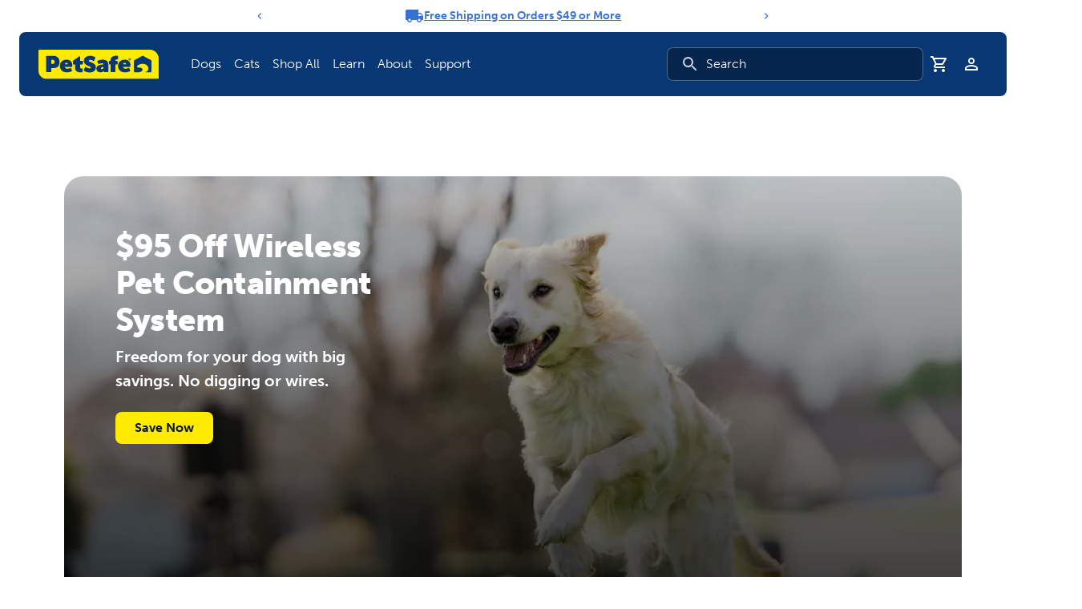

--- FILE ---
content_type: image/svg+xml
request_url: https://cdn.sanity.io/files/d075r9p6/production/d6a6bc2aaf4525a10c1c777accc3feca00878319.svg
body_size: 277
content:
<svg width="24" height="24" viewBox="0 0 24 24" fill="none" xmlns="http://www.w3.org/2000/svg">
<path d="M20 8H17V4H3C1.9 4 1 4.9 1 6V17H3C3 18.66 4.34 20 6 20C7.66 20 9 18.66 9 17H15C15 18.66 16.34 20 18 20C19.66 20 21 18.66 21 17H23V12L20 8ZM6 18.5C5.17 18.5 4.5 17.83 4.5 17C4.5 16.17 5.17 15.5 6 15.5C6.83 15.5 7.5 16.17 7.5 17C7.5 17.83 6.83 18.5 6 18.5ZM19.5 9.5L21.46 12H17V9.5H19.5ZM18 18.5C17.17 18.5 16.5 17.83 16.5 17C16.5 16.17 17.17 15.5 18 15.5C18.83 15.5 19.5 16.17 19.5 17C19.5 17.83 18.83 18.5 18 18.5Z" fill="#3672D1"/>
</svg>


--- FILE ---
content_type: application/javascript; charset=UTF-8
request_url: https://www.petsafe.com/webpack-runtime-9a2c96f2ce2eced6487c.js
body_size: 3808
content:
try{let e="undefined"!=typeof window?window:"undefined"!=typeof global?global:"undefined"!=typeof globalThis?globalThis:"undefined"!=typeof self?self:{},t=(new e.Error).stack;t&&(e._sentryDebugIds=e._sentryDebugIds||{},e._sentryDebugIds[t]="2d6d7346-303d-4ee4-a31b-1fbde4ab8372",e._sentryDebugIdIdentifier="sentry-dbid-2d6d7346-303d-4ee4-a31b-1fbde4ab8372")}catch(e){}("undefined"!=typeof window?window:"undefined"!=typeof global?global:"undefined"!=typeof globalThis?globalThis:"undefined"!=typeof self?self:{}).SENTRY_RELEASE={id:"c86865238259939c258753a1fbf834a976791369"};!function(){"use strict";var t,a,c,n,r,o,f,d={},b={};function s(e){var t=b[e];if(void 0!==t)return t.exports;var a=b[e]={id:e,loaded:!1,exports:{}};return d[e].call(a.exports,a,a.exports,s),a.loaded=!0,a.exports}s.m=d,s.amdO={},t=[],s.O=function(e,a,c,n){if(!a){var r=1/0;for(b=0;b<t.length;b++){a=t[b][0],c=t[b][1],n=t[b][2];for(var o=!0,f=0;f<a.length;f++)(!1&n||r>=n)&&Object.keys(s.O).every(function(e){return s.O[e](a[f])})?a.splice(f--,1):(o=!1,n<r&&(r=n));if(o){t.splice(b--,1);var d=c();void 0!==d&&(e=d)}}return e}n=n||0;for(var b=t.length;b>0&&t[b-1][2]>n;b--)t[b]=t[b-1];t[b]=[a,c,n]},s.n=function(e){var t=e&&e.__esModule?function(){return e.default}:function(){return e};return s.d(t,{a:t}),t},c=Object.getPrototypeOf?function(e){return Object.getPrototypeOf(e)}:function(e){return e.__proto__},s.t=function(e,t){if(1&t&&(e=this(e)),8&t)return e;if("object"==typeof e&&e){if(4&t&&e.__esModule)return e;if(16&t&&"function"==typeof e.then)return e}var n=Object.create(null);s.r(n);var r={};a=a||[null,c({}),c([]),c(c)];for(var o=2&t&&e;"object"==typeof o&&!~a.indexOf(o);o=c(o))Object.getOwnPropertyNames(o).forEach(function(t){r[t]=function(){return e[t]}});return r.default=function(){return e},s.d(n,r),n},s.d=function(e,t){for(var a in t)s.o(t,a)&&!s.o(e,a)&&Object.defineProperty(e,a,{enumerable:!0,get:t[a]})},s.f={},s.e=function(e){return Promise.all(Object.keys(s.f).reduce(function(t,a){return s.f[a](e,t),t},[]))},s.u=function(e){return({534:"8c7c654b1f89d7e2004f0afd1858da0aca722f01",734:"component---src-page-templates-sanity-shared-page-tsx",849:"component---src-pages-logout-tsx",906:"c8f7fe3b0e41be846d5687592cf2018ff6e22687",935:"component---src-page-templates-press-release-tsx",1121:"be19e350",1437:"029f1c11e257ff05c9bc24a49c1a19ab8fae5a71",1453:"component---src-pages-404-tsx",2042:"reactPlayerTwitch",2188:"component---src-pages-account-verify-account-tsx",2373:"component---src-pages-international-tsx",2442:"component---src-page-templates-blog-author-tsx",2596:"42ee35c6",2669:"component---src-pages-support-glossary-tsx",2723:"reactPlayerMux",2746:"d3992524b68a88682eb29c46a816f33dbdba03a0",3138:"component---src-pages-account-orders-tsx",3224:"5548f9ac3b537a2c8ee37eccdf7527bd46831691",3392:"reactPlayerVidyard",3421:"component---src-page-templates-collections-tsx",3446:"component---src-pages-account-settings-tsx",3742:"component---src-page-templates-account-subscription-payment-tsx",3806:"df42570e",4223:"commons",4225:"b71e9b9905d5d91fb1ccfa0d8417926da1b8d872",4312:"component---src-pages-account-login-tsx",4543:"component---src-pages-preview-refresh-tsx",4562:"5ffe69ac",4625:"5cf0fb75",4663:"component---src-page-templates-blog-category-tsx",4743:"eeb433f0344e728089e30da54cd7b6e0a388c01a",4768:"component---src-pages-support-contact-us-tsx",5445:"component---src-page-templates-blog-post-tsx",5663:"9aa80ba0635afc4c5889d121a3190bdb0b510029",5900:"d62502d75ff77160d5da45ddf8e4cd5bd7f7df9f",5943:"6c40449f",6173:"reactPlayerVimeo",6181:"88fffc7f",6328:"reactPlayerDailyMotion",6353:"reactPlayerPreview",6420:"8aa7664993a0e2c4d5136bc57ad485788fd61873",6463:"reactPlayerKaltura",6887:"component---src-page-templates-sanity-pages-tsx",7196:"component---src-pages-account-reset-password-tsx",7369:"f3aa3ef6a321ee23b9fab4233344deb3951f8999",7458:"reactPlayerFilePlayer",7511:"87d427d2",7570:"reactPlayerMixcloud",7627:"reactPlayerStreamable",7673:"component---src-pages-cart-tsx",7908:"e884eb70",7989:"82c29f84352eb76df820c2bd89d9bd75b5048dc3",8203:"component---src-pages-account-index-tsx",8302:"component---src-pages-account-register-tsx",8362:"7dae1ac5",8446:"reactPlayerYouTube",8703:"5bebadac2544135205116f43cc47652b2cbd3fcf",8807:"7955c542",8850:"ad53e880707aed2afbf8d7f9411ee86410fca60c",8870:"be6ee2a3",9106:"component---src-page-templates-preview-tsx",9268:"reactPlayerFacebook",9340:"reactPlayerWistia",9390:"component---src-page-templates-account-subscriptions-tsx",9827:"component---src-pages-account-addresses-tsx",9911:"component---src-pages-search-tsx",9979:"reactPlayerSoundCloud"}[e]||e)+"-"+{282:"f0a8ea6d5345b018fec7",534:"f43c59568279f65ac9eb",734:"2b119461a648d32230dd",849:"e5ecb21148f350ddd636",906:"84566915dd8a9f801bee",935:"b04363d35a6149e09864",1121:"ea7f1ac54660f1e46d73",1437:"bc19b8f556a265094be6",1453:"cd8c6231fbcca752ff58",1862:"05263916af761d5560c2",2042:"49bccab5c6d11ed70b1f",2188:"8af6c671541177b99b36",2373:"d0da1c5dd334857715f8",2442:"8127dbd42cdb3a51428f",2596:"e6a2d90a1e8f8613ba52",2669:"3804e559f85fe8ba0202",2723:"658c59db4cfc78c5ec67",2746:"3592f9b775f8c929042d",2852:"8e9a28f46ae3b88a6646",3138:"eae0bab49865328a01e7",3224:"2ea3dc9740f10abfb829",3392:"6f6cf379550429182777",3421:"0cbab6b74bd5bedb926e",3446:"b17fd3c28f1ff3893a04",3742:"77423287cc9aaac6b23b",3806:"488278a3a0717c5fca6a",4223:"17f0aa39ff19b520dbe2",4225:"22dee8b9f163531cf389",4312:"3a0ec2bd6186734cc01a",4543:"4ad2f68f1fa772553624",4562:"a95168113eb4cadd99fb",4625:"f384250128ec41a031d8",4663:"ba82628b4fea5a575d09",4743:"1068e652f7de58c09235",4768:"fc5ad3879c360d69caf7",5432:"85a1ec83396a40c00b14",5445:"736767845aa448142aba",5663:"e52cb72d249625d684ef",5900:"05875e65541baab8e1a3",5943:"79c401f61c06843a95de",6173:"af8ae97d7517cba7f641",6181:"ccb15fbd90ef067156a8",6328:"41b0651292c53f19b201",6353:"d1634dbd492cf8bd3db0",6420:"083d1bb3d53235cdefe0",6463:"c1bc6c1229a365d065b2",6629:"fc635e2d2124577f956a",6887:"9fe8f1b52322835affd8",7196:"542ef43d3ab862d345e0",7369:"db463e37d309e1624e29",7458:"e14d77a21877213a25be",7511:"aa2ee89a78c5c38e8898",7570:"12d20e1c83d6e9b71387",7627:"0a066a6870891d2d753f",7673:"43de4f4d6e34ba0897f1",7908:"267087f507533452a0ff",7989:"a899f5770882d55bf465",8203:"9dda5b5a70f5e7f814f3",8302:"af121ad3366f49cc83dc",8362:"2700052070e6235b3e35",8377:"5f7eca0e7459c9c43716",8446:"acab6e4d9d31869a4cbc",8703:"304fb3e518d55b593de7",8807:"126f9032193f300ebfad",8850:"7627ddfe30b3f4451b82",8869:"9a4d142005221b4271ca",8870:"9930f3194432a7446355",9106:"410950707268e6ffb156",9268:"b0bc139a662812b2f891",9340:"6b6bae5a79342ba2d61c",9390:"d249b88fe3dcbd9c4efb",9656:"89e0119b8e94dde9a474",9827:"0e5c9eeccd8d00e95628",9911:"d46b00b5e2545a9cb287",9979:"48f467b355a9b205563e"}[e]+".js"},s.miniCssF=function(e){return"styles.f3fe35a73ff460dca5d6.css"},s.g=function(){if("object"==typeof globalThis)return globalThis;try{return this||new Function("return this")()}catch(e){if("object"==typeof window)return window}}(),s.o=function(e,t){return Object.prototype.hasOwnProperty.call(e,t)},n={},r="petsafe:",s.l=function(e,t,a,c){if(n[e])n[e].push(t);else{var o,f;if(void 0!==a)for(var d=document.getElementsByTagName("script"),b=0;b<d.length;b++){var i=d[b];if(i.getAttribute("src")==e||i.getAttribute("data-webpack")==r+a){o=i;break}}o||(f=!0,(o=document.createElement("script")).charset="utf-8",o.timeout=120,s.nc&&o.setAttribute("nonce",s.nc),o.setAttribute("data-webpack",r+a),o.src=e),n[e]=[t];var u=function(t,a){o.onerror=o.onload=null,clearTimeout(l);var c=n[e];if(delete n[e],o.parentNode&&o.parentNode.removeChild(o),c&&c.forEach(function(e){return e(a)}),t)return t(a)},l=setTimeout(u.bind(null,void 0,{type:"timeout",target:o}),12e4);o.onerror=u.bind(null,o.onerror),o.onload=u.bind(null,o.onload),f&&document.head.appendChild(o)}},s.r=function(e){"undefined"!=typeof Symbol&&Symbol.toStringTag&&Object.defineProperty(e,Symbol.toStringTag,{value:"Module"}),Object.defineProperty(e,"__esModule",{value:!0})},s.nmd=function(e){return e.paths=[],e.children||(e.children=[]),e},s.p="/",o=function(e){return new Promise(function(t,a){var c=s.miniCssF(e),n=s.p+c;if(function(e,t){for(var a=document.getElementsByTagName("link"),c=0;c<a.length;c++){var n=(o=a[c]).getAttribute("data-href")||o.getAttribute("href");if("stylesheet"===o.rel&&(n===e||n===t))return o}var r=document.getElementsByTagName("style");for(c=0;c<r.length;c++){var o;if((n=(o=r[c]).getAttribute("data-href"))===e||n===t)return o}}(c,n))return t();!function(e,t,a,c){var n=document.createElement("link");n.rel="stylesheet",n.type="text/css",n.onerror=n.onload=function(r){if(n.onerror=n.onload=null,"load"===r.type)a();else{var o=r&&("load"===r.type?"missing":r.type),f=r&&r.target&&r.target.href||t,d=new Error("Loading CSS chunk "+e+" failed.\n("+f+")");d.code="CSS_CHUNK_LOAD_FAILED",d.type=o,d.request=f,n.parentNode.removeChild(n),c(d)}},n.href=t,document.head.appendChild(n)}(e,n,t,a)})},f={7311:0},s.f.miniCss=function(e,t){f[e]?t.push(f[e]):0!==f[e]&&{1869:1}[e]&&t.push(f[e]=o(e).then(function(){f[e]=0},function(t){throw delete f[e],t}))},function(){var e={7311:0,1869:0};s.f.j=function(t,a){var c=s.o(e,t)?e[t]:void 0;if(0!==c)if(c)a.push(c[2]);else if(/^(1869|7311)$/.test(t))e[t]=0;else{var n=new Promise(function(a,n){c=e[t]=[a,n]});a.push(c[2]=n);var r=s.p+s.u(t),o=new Error;s.l(r,function(a){if(s.o(e,t)&&(0!==(c=e[t])&&(e[t]=void 0),c)){var n=a&&("load"===a.type?"missing":a.type),r=a&&a.target&&a.target.src;o.message="Loading chunk "+t+" failed.\n("+n+": "+r+")",o.name="ChunkLoadError",o.type=n,o.request=r,c[1](o)}},"chunk-"+t,t)}},s.O.j=function(t){return 0===e[t]};var t=function(t,a){var c,n,r=a[0],o=a[1],f=a[2],d=0;if(r.some(function(t){return 0!==e[t]})){for(c in o)s.o(o,c)&&(s.m[c]=o[c]);if(f)var b=f(s)}for(t&&t(a);d<r.length;d++)n=r[d],s.o(e,n)&&e[n]&&e[n][0](),e[n]=0;return s.O(b)},a=self.webpackChunkpetsafe=self.webpackChunkpetsafe||[];a.forEach(t.bind(null,0)),a.push=t.bind(null,a.push.bind(a))}(),s.nc=void 0}();
//# sourceMappingURL=webpack-runtime-9a2c96f2ce2eced6487c.js.map